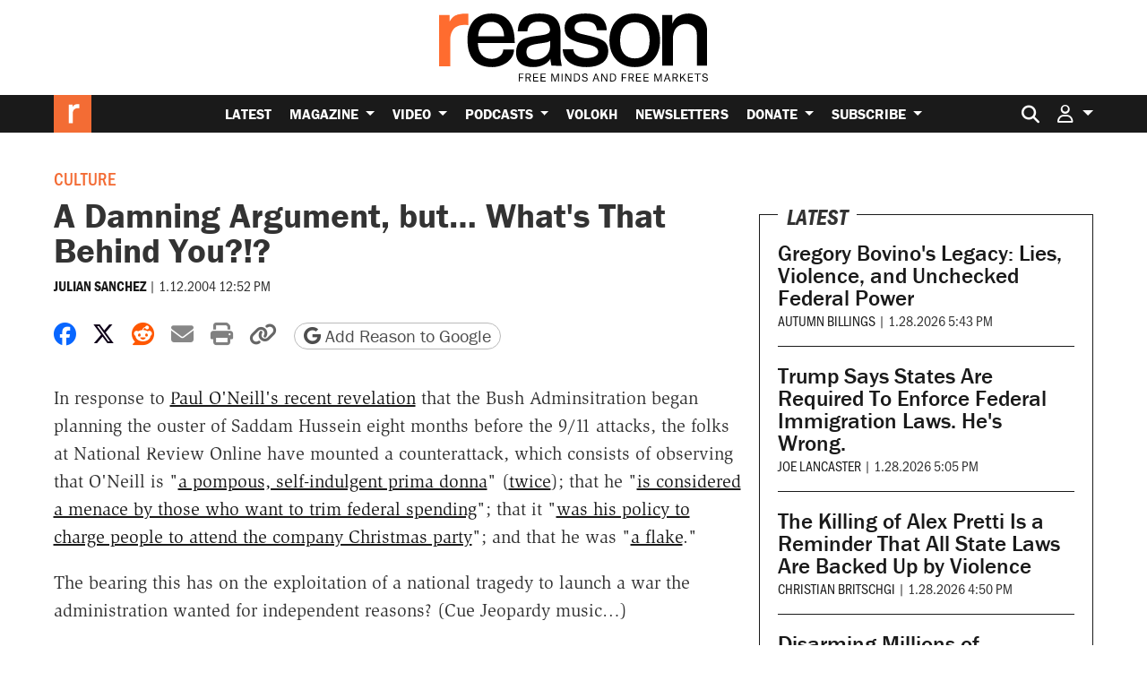

--- FILE ---
content_type: text/html; charset=utf-8
request_url: https://www.google.com/recaptcha/api2/anchor?ar=1&k=6LeMnkUaAAAAALL8T1-XAyB7vxpOeTExu6KwR48-&co=aHR0cHM6Ly9yZWFzb24uY29tOjQ0Mw..&hl=en&v=N67nZn4AqZkNcbeMu4prBgzg&size=invisible&anchor-ms=20000&execute-ms=30000&cb=z1kcoqo9pch3
body_size: 48807
content:
<!DOCTYPE HTML><html dir="ltr" lang="en"><head><meta http-equiv="Content-Type" content="text/html; charset=UTF-8">
<meta http-equiv="X-UA-Compatible" content="IE=edge">
<title>reCAPTCHA</title>
<style type="text/css">
/* cyrillic-ext */
@font-face {
  font-family: 'Roboto';
  font-style: normal;
  font-weight: 400;
  font-stretch: 100%;
  src: url(//fonts.gstatic.com/s/roboto/v48/KFO7CnqEu92Fr1ME7kSn66aGLdTylUAMa3GUBHMdazTgWw.woff2) format('woff2');
  unicode-range: U+0460-052F, U+1C80-1C8A, U+20B4, U+2DE0-2DFF, U+A640-A69F, U+FE2E-FE2F;
}
/* cyrillic */
@font-face {
  font-family: 'Roboto';
  font-style: normal;
  font-weight: 400;
  font-stretch: 100%;
  src: url(//fonts.gstatic.com/s/roboto/v48/KFO7CnqEu92Fr1ME7kSn66aGLdTylUAMa3iUBHMdazTgWw.woff2) format('woff2');
  unicode-range: U+0301, U+0400-045F, U+0490-0491, U+04B0-04B1, U+2116;
}
/* greek-ext */
@font-face {
  font-family: 'Roboto';
  font-style: normal;
  font-weight: 400;
  font-stretch: 100%;
  src: url(//fonts.gstatic.com/s/roboto/v48/KFO7CnqEu92Fr1ME7kSn66aGLdTylUAMa3CUBHMdazTgWw.woff2) format('woff2');
  unicode-range: U+1F00-1FFF;
}
/* greek */
@font-face {
  font-family: 'Roboto';
  font-style: normal;
  font-weight: 400;
  font-stretch: 100%;
  src: url(//fonts.gstatic.com/s/roboto/v48/KFO7CnqEu92Fr1ME7kSn66aGLdTylUAMa3-UBHMdazTgWw.woff2) format('woff2');
  unicode-range: U+0370-0377, U+037A-037F, U+0384-038A, U+038C, U+038E-03A1, U+03A3-03FF;
}
/* math */
@font-face {
  font-family: 'Roboto';
  font-style: normal;
  font-weight: 400;
  font-stretch: 100%;
  src: url(//fonts.gstatic.com/s/roboto/v48/KFO7CnqEu92Fr1ME7kSn66aGLdTylUAMawCUBHMdazTgWw.woff2) format('woff2');
  unicode-range: U+0302-0303, U+0305, U+0307-0308, U+0310, U+0312, U+0315, U+031A, U+0326-0327, U+032C, U+032F-0330, U+0332-0333, U+0338, U+033A, U+0346, U+034D, U+0391-03A1, U+03A3-03A9, U+03B1-03C9, U+03D1, U+03D5-03D6, U+03F0-03F1, U+03F4-03F5, U+2016-2017, U+2034-2038, U+203C, U+2040, U+2043, U+2047, U+2050, U+2057, U+205F, U+2070-2071, U+2074-208E, U+2090-209C, U+20D0-20DC, U+20E1, U+20E5-20EF, U+2100-2112, U+2114-2115, U+2117-2121, U+2123-214F, U+2190, U+2192, U+2194-21AE, U+21B0-21E5, U+21F1-21F2, U+21F4-2211, U+2213-2214, U+2216-22FF, U+2308-230B, U+2310, U+2319, U+231C-2321, U+2336-237A, U+237C, U+2395, U+239B-23B7, U+23D0, U+23DC-23E1, U+2474-2475, U+25AF, U+25B3, U+25B7, U+25BD, U+25C1, U+25CA, U+25CC, U+25FB, U+266D-266F, U+27C0-27FF, U+2900-2AFF, U+2B0E-2B11, U+2B30-2B4C, U+2BFE, U+3030, U+FF5B, U+FF5D, U+1D400-1D7FF, U+1EE00-1EEFF;
}
/* symbols */
@font-face {
  font-family: 'Roboto';
  font-style: normal;
  font-weight: 400;
  font-stretch: 100%;
  src: url(//fonts.gstatic.com/s/roboto/v48/KFO7CnqEu92Fr1ME7kSn66aGLdTylUAMaxKUBHMdazTgWw.woff2) format('woff2');
  unicode-range: U+0001-000C, U+000E-001F, U+007F-009F, U+20DD-20E0, U+20E2-20E4, U+2150-218F, U+2190, U+2192, U+2194-2199, U+21AF, U+21E6-21F0, U+21F3, U+2218-2219, U+2299, U+22C4-22C6, U+2300-243F, U+2440-244A, U+2460-24FF, U+25A0-27BF, U+2800-28FF, U+2921-2922, U+2981, U+29BF, U+29EB, U+2B00-2BFF, U+4DC0-4DFF, U+FFF9-FFFB, U+10140-1018E, U+10190-1019C, U+101A0, U+101D0-101FD, U+102E0-102FB, U+10E60-10E7E, U+1D2C0-1D2D3, U+1D2E0-1D37F, U+1F000-1F0FF, U+1F100-1F1AD, U+1F1E6-1F1FF, U+1F30D-1F30F, U+1F315, U+1F31C, U+1F31E, U+1F320-1F32C, U+1F336, U+1F378, U+1F37D, U+1F382, U+1F393-1F39F, U+1F3A7-1F3A8, U+1F3AC-1F3AF, U+1F3C2, U+1F3C4-1F3C6, U+1F3CA-1F3CE, U+1F3D4-1F3E0, U+1F3ED, U+1F3F1-1F3F3, U+1F3F5-1F3F7, U+1F408, U+1F415, U+1F41F, U+1F426, U+1F43F, U+1F441-1F442, U+1F444, U+1F446-1F449, U+1F44C-1F44E, U+1F453, U+1F46A, U+1F47D, U+1F4A3, U+1F4B0, U+1F4B3, U+1F4B9, U+1F4BB, U+1F4BF, U+1F4C8-1F4CB, U+1F4D6, U+1F4DA, U+1F4DF, U+1F4E3-1F4E6, U+1F4EA-1F4ED, U+1F4F7, U+1F4F9-1F4FB, U+1F4FD-1F4FE, U+1F503, U+1F507-1F50B, U+1F50D, U+1F512-1F513, U+1F53E-1F54A, U+1F54F-1F5FA, U+1F610, U+1F650-1F67F, U+1F687, U+1F68D, U+1F691, U+1F694, U+1F698, U+1F6AD, U+1F6B2, U+1F6B9-1F6BA, U+1F6BC, U+1F6C6-1F6CF, U+1F6D3-1F6D7, U+1F6E0-1F6EA, U+1F6F0-1F6F3, U+1F6F7-1F6FC, U+1F700-1F7FF, U+1F800-1F80B, U+1F810-1F847, U+1F850-1F859, U+1F860-1F887, U+1F890-1F8AD, U+1F8B0-1F8BB, U+1F8C0-1F8C1, U+1F900-1F90B, U+1F93B, U+1F946, U+1F984, U+1F996, U+1F9E9, U+1FA00-1FA6F, U+1FA70-1FA7C, U+1FA80-1FA89, U+1FA8F-1FAC6, U+1FACE-1FADC, U+1FADF-1FAE9, U+1FAF0-1FAF8, U+1FB00-1FBFF;
}
/* vietnamese */
@font-face {
  font-family: 'Roboto';
  font-style: normal;
  font-weight: 400;
  font-stretch: 100%;
  src: url(//fonts.gstatic.com/s/roboto/v48/KFO7CnqEu92Fr1ME7kSn66aGLdTylUAMa3OUBHMdazTgWw.woff2) format('woff2');
  unicode-range: U+0102-0103, U+0110-0111, U+0128-0129, U+0168-0169, U+01A0-01A1, U+01AF-01B0, U+0300-0301, U+0303-0304, U+0308-0309, U+0323, U+0329, U+1EA0-1EF9, U+20AB;
}
/* latin-ext */
@font-face {
  font-family: 'Roboto';
  font-style: normal;
  font-weight: 400;
  font-stretch: 100%;
  src: url(//fonts.gstatic.com/s/roboto/v48/KFO7CnqEu92Fr1ME7kSn66aGLdTylUAMa3KUBHMdazTgWw.woff2) format('woff2');
  unicode-range: U+0100-02BA, U+02BD-02C5, U+02C7-02CC, U+02CE-02D7, U+02DD-02FF, U+0304, U+0308, U+0329, U+1D00-1DBF, U+1E00-1E9F, U+1EF2-1EFF, U+2020, U+20A0-20AB, U+20AD-20C0, U+2113, U+2C60-2C7F, U+A720-A7FF;
}
/* latin */
@font-face {
  font-family: 'Roboto';
  font-style: normal;
  font-weight: 400;
  font-stretch: 100%;
  src: url(//fonts.gstatic.com/s/roboto/v48/KFO7CnqEu92Fr1ME7kSn66aGLdTylUAMa3yUBHMdazQ.woff2) format('woff2');
  unicode-range: U+0000-00FF, U+0131, U+0152-0153, U+02BB-02BC, U+02C6, U+02DA, U+02DC, U+0304, U+0308, U+0329, U+2000-206F, U+20AC, U+2122, U+2191, U+2193, U+2212, U+2215, U+FEFF, U+FFFD;
}
/* cyrillic-ext */
@font-face {
  font-family: 'Roboto';
  font-style: normal;
  font-weight: 500;
  font-stretch: 100%;
  src: url(//fonts.gstatic.com/s/roboto/v48/KFO7CnqEu92Fr1ME7kSn66aGLdTylUAMa3GUBHMdazTgWw.woff2) format('woff2');
  unicode-range: U+0460-052F, U+1C80-1C8A, U+20B4, U+2DE0-2DFF, U+A640-A69F, U+FE2E-FE2F;
}
/* cyrillic */
@font-face {
  font-family: 'Roboto';
  font-style: normal;
  font-weight: 500;
  font-stretch: 100%;
  src: url(//fonts.gstatic.com/s/roboto/v48/KFO7CnqEu92Fr1ME7kSn66aGLdTylUAMa3iUBHMdazTgWw.woff2) format('woff2');
  unicode-range: U+0301, U+0400-045F, U+0490-0491, U+04B0-04B1, U+2116;
}
/* greek-ext */
@font-face {
  font-family: 'Roboto';
  font-style: normal;
  font-weight: 500;
  font-stretch: 100%;
  src: url(//fonts.gstatic.com/s/roboto/v48/KFO7CnqEu92Fr1ME7kSn66aGLdTylUAMa3CUBHMdazTgWw.woff2) format('woff2');
  unicode-range: U+1F00-1FFF;
}
/* greek */
@font-face {
  font-family: 'Roboto';
  font-style: normal;
  font-weight: 500;
  font-stretch: 100%;
  src: url(//fonts.gstatic.com/s/roboto/v48/KFO7CnqEu92Fr1ME7kSn66aGLdTylUAMa3-UBHMdazTgWw.woff2) format('woff2');
  unicode-range: U+0370-0377, U+037A-037F, U+0384-038A, U+038C, U+038E-03A1, U+03A3-03FF;
}
/* math */
@font-face {
  font-family: 'Roboto';
  font-style: normal;
  font-weight: 500;
  font-stretch: 100%;
  src: url(//fonts.gstatic.com/s/roboto/v48/KFO7CnqEu92Fr1ME7kSn66aGLdTylUAMawCUBHMdazTgWw.woff2) format('woff2');
  unicode-range: U+0302-0303, U+0305, U+0307-0308, U+0310, U+0312, U+0315, U+031A, U+0326-0327, U+032C, U+032F-0330, U+0332-0333, U+0338, U+033A, U+0346, U+034D, U+0391-03A1, U+03A3-03A9, U+03B1-03C9, U+03D1, U+03D5-03D6, U+03F0-03F1, U+03F4-03F5, U+2016-2017, U+2034-2038, U+203C, U+2040, U+2043, U+2047, U+2050, U+2057, U+205F, U+2070-2071, U+2074-208E, U+2090-209C, U+20D0-20DC, U+20E1, U+20E5-20EF, U+2100-2112, U+2114-2115, U+2117-2121, U+2123-214F, U+2190, U+2192, U+2194-21AE, U+21B0-21E5, U+21F1-21F2, U+21F4-2211, U+2213-2214, U+2216-22FF, U+2308-230B, U+2310, U+2319, U+231C-2321, U+2336-237A, U+237C, U+2395, U+239B-23B7, U+23D0, U+23DC-23E1, U+2474-2475, U+25AF, U+25B3, U+25B7, U+25BD, U+25C1, U+25CA, U+25CC, U+25FB, U+266D-266F, U+27C0-27FF, U+2900-2AFF, U+2B0E-2B11, U+2B30-2B4C, U+2BFE, U+3030, U+FF5B, U+FF5D, U+1D400-1D7FF, U+1EE00-1EEFF;
}
/* symbols */
@font-face {
  font-family: 'Roboto';
  font-style: normal;
  font-weight: 500;
  font-stretch: 100%;
  src: url(//fonts.gstatic.com/s/roboto/v48/KFO7CnqEu92Fr1ME7kSn66aGLdTylUAMaxKUBHMdazTgWw.woff2) format('woff2');
  unicode-range: U+0001-000C, U+000E-001F, U+007F-009F, U+20DD-20E0, U+20E2-20E4, U+2150-218F, U+2190, U+2192, U+2194-2199, U+21AF, U+21E6-21F0, U+21F3, U+2218-2219, U+2299, U+22C4-22C6, U+2300-243F, U+2440-244A, U+2460-24FF, U+25A0-27BF, U+2800-28FF, U+2921-2922, U+2981, U+29BF, U+29EB, U+2B00-2BFF, U+4DC0-4DFF, U+FFF9-FFFB, U+10140-1018E, U+10190-1019C, U+101A0, U+101D0-101FD, U+102E0-102FB, U+10E60-10E7E, U+1D2C0-1D2D3, U+1D2E0-1D37F, U+1F000-1F0FF, U+1F100-1F1AD, U+1F1E6-1F1FF, U+1F30D-1F30F, U+1F315, U+1F31C, U+1F31E, U+1F320-1F32C, U+1F336, U+1F378, U+1F37D, U+1F382, U+1F393-1F39F, U+1F3A7-1F3A8, U+1F3AC-1F3AF, U+1F3C2, U+1F3C4-1F3C6, U+1F3CA-1F3CE, U+1F3D4-1F3E0, U+1F3ED, U+1F3F1-1F3F3, U+1F3F5-1F3F7, U+1F408, U+1F415, U+1F41F, U+1F426, U+1F43F, U+1F441-1F442, U+1F444, U+1F446-1F449, U+1F44C-1F44E, U+1F453, U+1F46A, U+1F47D, U+1F4A3, U+1F4B0, U+1F4B3, U+1F4B9, U+1F4BB, U+1F4BF, U+1F4C8-1F4CB, U+1F4D6, U+1F4DA, U+1F4DF, U+1F4E3-1F4E6, U+1F4EA-1F4ED, U+1F4F7, U+1F4F9-1F4FB, U+1F4FD-1F4FE, U+1F503, U+1F507-1F50B, U+1F50D, U+1F512-1F513, U+1F53E-1F54A, U+1F54F-1F5FA, U+1F610, U+1F650-1F67F, U+1F687, U+1F68D, U+1F691, U+1F694, U+1F698, U+1F6AD, U+1F6B2, U+1F6B9-1F6BA, U+1F6BC, U+1F6C6-1F6CF, U+1F6D3-1F6D7, U+1F6E0-1F6EA, U+1F6F0-1F6F3, U+1F6F7-1F6FC, U+1F700-1F7FF, U+1F800-1F80B, U+1F810-1F847, U+1F850-1F859, U+1F860-1F887, U+1F890-1F8AD, U+1F8B0-1F8BB, U+1F8C0-1F8C1, U+1F900-1F90B, U+1F93B, U+1F946, U+1F984, U+1F996, U+1F9E9, U+1FA00-1FA6F, U+1FA70-1FA7C, U+1FA80-1FA89, U+1FA8F-1FAC6, U+1FACE-1FADC, U+1FADF-1FAE9, U+1FAF0-1FAF8, U+1FB00-1FBFF;
}
/* vietnamese */
@font-face {
  font-family: 'Roboto';
  font-style: normal;
  font-weight: 500;
  font-stretch: 100%;
  src: url(//fonts.gstatic.com/s/roboto/v48/KFO7CnqEu92Fr1ME7kSn66aGLdTylUAMa3OUBHMdazTgWw.woff2) format('woff2');
  unicode-range: U+0102-0103, U+0110-0111, U+0128-0129, U+0168-0169, U+01A0-01A1, U+01AF-01B0, U+0300-0301, U+0303-0304, U+0308-0309, U+0323, U+0329, U+1EA0-1EF9, U+20AB;
}
/* latin-ext */
@font-face {
  font-family: 'Roboto';
  font-style: normal;
  font-weight: 500;
  font-stretch: 100%;
  src: url(//fonts.gstatic.com/s/roboto/v48/KFO7CnqEu92Fr1ME7kSn66aGLdTylUAMa3KUBHMdazTgWw.woff2) format('woff2');
  unicode-range: U+0100-02BA, U+02BD-02C5, U+02C7-02CC, U+02CE-02D7, U+02DD-02FF, U+0304, U+0308, U+0329, U+1D00-1DBF, U+1E00-1E9F, U+1EF2-1EFF, U+2020, U+20A0-20AB, U+20AD-20C0, U+2113, U+2C60-2C7F, U+A720-A7FF;
}
/* latin */
@font-face {
  font-family: 'Roboto';
  font-style: normal;
  font-weight: 500;
  font-stretch: 100%;
  src: url(//fonts.gstatic.com/s/roboto/v48/KFO7CnqEu92Fr1ME7kSn66aGLdTylUAMa3yUBHMdazQ.woff2) format('woff2');
  unicode-range: U+0000-00FF, U+0131, U+0152-0153, U+02BB-02BC, U+02C6, U+02DA, U+02DC, U+0304, U+0308, U+0329, U+2000-206F, U+20AC, U+2122, U+2191, U+2193, U+2212, U+2215, U+FEFF, U+FFFD;
}
/* cyrillic-ext */
@font-face {
  font-family: 'Roboto';
  font-style: normal;
  font-weight: 900;
  font-stretch: 100%;
  src: url(//fonts.gstatic.com/s/roboto/v48/KFO7CnqEu92Fr1ME7kSn66aGLdTylUAMa3GUBHMdazTgWw.woff2) format('woff2');
  unicode-range: U+0460-052F, U+1C80-1C8A, U+20B4, U+2DE0-2DFF, U+A640-A69F, U+FE2E-FE2F;
}
/* cyrillic */
@font-face {
  font-family: 'Roboto';
  font-style: normal;
  font-weight: 900;
  font-stretch: 100%;
  src: url(//fonts.gstatic.com/s/roboto/v48/KFO7CnqEu92Fr1ME7kSn66aGLdTylUAMa3iUBHMdazTgWw.woff2) format('woff2');
  unicode-range: U+0301, U+0400-045F, U+0490-0491, U+04B0-04B1, U+2116;
}
/* greek-ext */
@font-face {
  font-family: 'Roboto';
  font-style: normal;
  font-weight: 900;
  font-stretch: 100%;
  src: url(//fonts.gstatic.com/s/roboto/v48/KFO7CnqEu92Fr1ME7kSn66aGLdTylUAMa3CUBHMdazTgWw.woff2) format('woff2');
  unicode-range: U+1F00-1FFF;
}
/* greek */
@font-face {
  font-family: 'Roboto';
  font-style: normal;
  font-weight: 900;
  font-stretch: 100%;
  src: url(//fonts.gstatic.com/s/roboto/v48/KFO7CnqEu92Fr1ME7kSn66aGLdTylUAMa3-UBHMdazTgWw.woff2) format('woff2');
  unicode-range: U+0370-0377, U+037A-037F, U+0384-038A, U+038C, U+038E-03A1, U+03A3-03FF;
}
/* math */
@font-face {
  font-family: 'Roboto';
  font-style: normal;
  font-weight: 900;
  font-stretch: 100%;
  src: url(//fonts.gstatic.com/s/roboto/v48/KFO7CnqEu92Fr1ME7kSn66aGLdTylUAMawCUBHMdazTgWw.woff2) format('woff2');
  unicode-range: U+0302-0303, U+0305, U+0307-0308, U+0310, U+0312, U+0315, U+031A, U+0326-0327, U+032C, U+032F-0330, U+0332-0333, U+0338, U+033A, U+0346, U+034D, U+0391-03A1, U+03A3-03A9, U+03B1-03C9, U+03D1, U+03D5-03D6, U+03F0-03F1, U+03F4-03F5, U+2016-2017, U+2034-2038, U+203C, U+2040, U+2043, U+2047, U+2050, U+2057, U+205F, U+2070-2071, U+2074-208E, U+2090-209C, U+20D0-20DC, U+20E1, U+20E5-20EF, U+2100-2112, U+2114-2115, U+2117-2121, U+2123-214F, U+2190, U+2192, U+2194-21AE, U+21B0-21E5, U+21F1-21F2, U+21F4-2211, U+2213-2214, U+2216-22FF, U+2308-230B, U+2310, U+2319, U+231C-2321, U+2336-237A, U+237C, U+2395, U+239B-23B7, U+23D0, U+23DC-23E1, U+2474-2475, U+25AF, U+25B3, U+25B7, U+25BD, U+25C1, U+25CA, U+25CC, U+25FB, U+266D-266F, U+27C0-27FF, U+2900-2AFF, U+2B0E-2B11, U+2B30-2B4C, U+2BFE, U+3030, U+FF5B, U+FF5D, U+1D400-1D7FF, U+1EE00-1EEFF;
}
/* symbols */
@font-face {
  font-family: 'Roboto';
  font-style: normal;
  font-weight: 900;
  font-stretch: 100%;
  src: url(//fonts.gstatic.com/s/roboto/v48/KFO7CnqEu92Fr1ME7kSn66aGLdTylUAMaxKUBHMdazTgWw.woff2) format('woff2');
  unicode-range: U+0001-000C, U+000E-001F, U+007F-009F, U+20DD-20E0, U+20E2-20E4, U+2150-218F, U+2190, U+2192, U+2194-2199, U+21AF, U+21E6-21F0, U+21F3, U+2218-2219, U+2299, U+22C4-22C6, U+2300-243F, U+2440-244A, U+2460-24FF, U+25A0-27BF, U+2800-28FF, U+2921-2922, U+2981, U+29BF, U+29EB, U+2B00-2BFF, U+4DC0-4DFF, U+FFF9-FFFB, U+10140-1018E, U+10190-1019C, U+101A0, U+101D0-101FD, U+102E0-102FB, U+10E60-10E7E, U+1D2C0-1D2D3, U+1D2E0-1D37F, U+1F000-1F0FF, U+1F100-1F1AD, U+1F1E6-1F1FF, U+1F30D-1F30F, U+1F315, U+1F31C, U+1F31E, U+1F320-1F32C, U+1F336, U+1F378, U+1F37D, U+1F382, U+1F393-1F39F, U+1F3A7-1F3A8, U+1F3AC-1F3AF, U+1F3C2, U+1F3C4-1F3C6, U+1F3CA-1F3CE, U+1F3D4-1F3E0, U+1F3ED, U+1F3F1-1F3F3, U+1F3F5-1F3F7, U+1F408, U+1F415, U+1F41F, U+1F426, U+1F43F, U+1F441-1F442, U+1F444, U+1F446-1F449, U+1F44C-1F44E, U+1F453, U+1F46A, U+1F47D, U+1F4A3, U+1F4B0, U+1F4B3, U+1F4B9, U+1F4BB, U+1F4BF, U+1F4C8-1F4CB, U+1F4D6, U+1F4DA, U+1F4DF, U+1F4E3-1F4E6, U+1F4EA-1F4ED, U+1F4F7, U+1F4F9-1F4FB, U+1F4FD-1F4FE, U+1F503, U+1F507-1F50B, U+1F50D, U+1F512-1F513, U+1F53E-1F54A, U+1F54F-1F5FA, U+1F610, U+1F650-1F67F, U+1F687, U+1F68D, U+1F691, U+1F694, U+1F698, U+1F6AD, U+1F6B2, U+1F6B9-1F6BA, U+1F6BC, U+1F6C6-1F6CF, U+1F6D3-1F6D7, U+1F6E0-1F6EA, U+1F6F0-1F6F3, U+1F6F7-1F6FC, U+1F700-1F7FF, U+1F800-1F80B, U+1F810-1F847, U+1F850-1F859, U+1F860-1F887, U+1F890-1F8AD, U+1F8B0-1F8BB, U+1F8C0-1F8C1, U+1F900-1F90B, U+1F93B, U+1F946, U+1F984, U+1F996, U+1F9E9, U+1FA00-1FA6F, U+1FA70-1FA7C, U+1FA80-1FA89, U+1FA8F-1FAC6, U+1FACE-1FADC, U+1FADF-1FAE9, U+1FAF0-1FAF8, U+1FB00-1FBFF;
}
/* vietnamese */
@font-face {
  font-family: 'Roboto';
  font-style: normal;
  font-weight: 900;
  font-stretch: 100%;
  src: url(//fonts.gstatic.com/s/roboto/v48/KFO7CnqEu92Fr1ME7kSn66aGLdTylUAMa3OUBHMdazTgWw.woff2) format('woff2');
  unicode-range: U+0102-0103, U+0110-0111, U+0128-0129, U+0168-0169, U+01A0-01A1, U+01AF-01B0, U+0300-0301, U+0303-0304, U+0308-0309, U+0323, U+0329, U+1EA0-1EF9, U+20AB;
}
/* latin-ext */
@font-face {
  font-family: 'Roboto';
  font-style: normal;
  font-weight: 900;
  font-stretch: 100%;
  src: url(//fonts.gstatic.com/s/roboto/v48/KFO7CnqEu92Fr1ME7kSn66aGLdTylUAMa3KUBHMdazTgWw.woff2) format('woff2');
  unicode-range: U+0100-02BA, U+02BD-02C5, U+02C7-02CC, U+02CE-02D7, U+02DD-02FF, U+0304, U+0308, U+0329, U+1D00-1DBF, U+1E00-1E9F, U+1EF2-1EFF, U+2020, U+20A0-20AB, U+20AD-20C0, U+2113, U+2C60-2C7F, U+A720-A7FF;
}
/* latin */
@font-face {
  font-family: 'Roboto';
  font-style: normal;
  font-weight: 900;
  font-stretch: 100%;
  src: url(//fonts.gstatic.com/s/roboto/v48/KFO7CnqEu92Fr1ME7kSn66aGLdTylUAMa3yUBHMdazQ.woff2) format('woff2');
  unicode-range: U+0000-00FF, U+0131, U+0152-0153, U+02BB-02BC, U+02C6, U+02DA, U+02DC, U+0304, U+0308, U+0329, U+2000-206F, U+20AC, U+2122, U+2191, U+2193, U+2212, U+2215, U+FEFF, U+FFFD;
}

</style>
<link rel="stylesheet" type="text/css" href="https://www.gstatic.com/recaptcha/releases/N67nZn4AqZkNcbeMu4prBgzg/styles__ltr.css">
<script nonce="S0dMeYQUmjqDGWp9Ie7aug" type="text/javascript">window['__recaptcha_api'] = 'https://www.google.com/recaptcha/api2/';</script>
<script type="text/javascript" src="https://www.gstatic.com/recaptcha/releases/N67nZn4AqZkNcbeMu4prBgzg/recaptcha__en.js" nonce="S0dMeYQUmjqDGWp9Ie7aug">
      
    </script></head>
<body><div id="rc-anchor-alert" class="rc-anchor-alert"></div>
<input type="hidden" id="recaptcha-token" value="[base64]">
<script type="text/javascript" nonce="S0dMeYQUmjqDGWp9Ie7aug">
      recaptcha.anchor.Main.init("[\x22ainput\x22,[\x22bgdata\x22,\x22\x22,\[base64]/[base64]/MjU1Ong/[base64]/[base64]/[base64]/[base64]/[base64]/[base64]/[base64]/[base64]/[base64]/[base64]/[base64]/[base64]/[base64]/[base64]/[base64]\\u003d\x22,\[base64]\\u003d\x22,\x22eXrCj8ORwr/Ds8KIFGXDmcOdwpXCt1plTFXCsMO/FcK0I3fDq8OzEsOROlTDmsOdDcKASxPDi8KuMcODw7wWw5lGwrbCksOGB8K0w50Mw4paVV/CqsO/S8KpwrDCusOUwql9w4PCsMOLZUotwp3DmcO0wo1Dw4nDtMKQw4UBwoDCjkDDondSHAdTw5wYwq/ClVLCgSTCkERPdUEVYsOaEMOZwrvClD/DoR3CnsOoTk88e8KyXDExw7AHR2RlwoIlwoTCmsKhw7XDtcOmUzRGw7fCpMOxw6NdM8K5NjbCkMOnw5g5wqI/[base64]/CinfDuxAWw4BFGMOdwpdZw5rCu1tVw6HDqcKzwoJEMcKswr3Cg1/Dn8Kzw6ZANjoVwrDCr8OewqPCujUpSWkcN3PCp8KGwpXCuMOywpB+w6Ilw7vCoMOZw7VcU1/[base64]/wqo7EnlGJQHDjR3Dp8OZGMOkw4YIw7FmVcO/w4wPN8OFwrsrBD3Dq8KvQsOAw7/DpMOcwqLCvw/DqsOHw7R5H8ORbMO6fA7CpzTCgMKQBnTDk8KKAsK+AUjDt8OsOBcXw5PDjsKfGMOMIkzCgBvDiMK6wq3DslkdWFg/wrkNwqc2w5zCn3LDvcKewo/[base64]/CrmzDnygCc8OcWcKcfcKFw4g0wp7Dg3AYPsOTw6rCm38hE8OkwqTDjsOED8K1w7jDssKZw7VmYlh4wrAtIsKfw77DsicgwrvDqEPCmQ3Du8OwwpNPZsKqwqlDHiVzw7XCu1xIa0cpRsKHRcOVXzHCizDCq20NGzMyw5rCsGUZcMKHJMOQai/DkUtHHMK/w5UOdsO6woN+UsKZwrvCjnc+ZH1CMAY7PMKsw6TDkMKIcMK+woxLwpjCigbCsgBow7vCnlHCgcKewqgzwo3DrXLCs1NRwosWw5LDnhJwwoQ7w7XCvFTCsDcMcWtTYR5bwqXCocOsCsKKUjAVVcKgw53CrcOvw6nCr8OCwroZFRHDuRc/[base64]/DusOpw58RLWY+w7l1w4Y5w47Co3dAfETCmSXCiABxOgkiK8OoTnwBwp9sUDhzXwvCiFsDwrXDhMKdw5wALw/Cl2t0wrlew7TDqCdOccKVajtRwrl9P8OTw7AMw4HCoHglwqDDj8KbLD3DiAXDpHpdwr0iKMKqw4MYwq/CkcOOw43DohgafsOafcObN2/CvhzDu8OPwoB9QMOZw5doFsOGw4F7w7tCZ8KTWm7Dv07DrcKpYQ5KwosOAHPCgkdUw5/CisKXa8KDWsO1I8KDw5fCkMOMwplAwoFKRA7DsEt8CE8Qw7tsc8KNwocEwo/DgxE/CcOUPilncMOFwqvCrANbwrBULFTDp3DClxPDs3fDssKIVcKowq0iGwhQw59cw5h0woJ5bl/CoMKbYgvDkiNoU8OMw6/[base64]/CrsOswp9UZ8Kxw5bDtlPDvGx1wos+w7odwoTCs3JQw7zDn1bDkcOuVHs0HlINw7/[base64]/CjMO7Am5Sw7p3fRrDs8K4w6Blw7kCfsK9w60OwrHCs8OIw4QObWd5UwzDtcKvCTbCp8Ksw7XDu8ODw5EZAMOzcndUTRrDkMOewphxMyDDoMK/wpVGdR5iwpczLkTCvSHClEwnw6jDi0HCnsOLNMK0w50Pw4skHBQYWyVVw4DDnDMSw4HClgLCuStEWR/CmMO3YlzCtMKzdsOuwr4CwovCvVF6woI+w75Ew7PCisOZc23Co8O9w67Dhh/DmMOKw4nDqMKjQ8Kpw5vCszsfGMOhw7pWPG4uwoTDpTHCpDEXCh3CqBvCoxV7NMKdEwYNwpMRw4UJwo/CmgXDtiLCkMOOTHRNZcObRw3Dol0TO10cwqrDhMOPETdKVsKLQcKTwpgXw57DucO+w5RgPG89PFU1P8OMc8O3dcKdHTfDvXHDpFHCiXl+BTEhwpY6OCvDsk80DMKRwqUla8Kzw5ZqwrFow4TDicK1w6HDrj7DiBDCqB5qwrFpwr/Dr8KzwojCvBtaw77DkBDDpsKdw5QTwrXCnkjDrU1oezFZMDfCncO2woRTwobChQrDmMO9w5kRw6jDlMKTZ8K8J8OjDGPCpAAZw4HCk8OTwo7CnMO2MsKnPj1AwpoiShnDj8O1wo86w6HDq0fDpi3CrcOQYsO/w7Vcw4padnHCsWfDrz9SVz7Dr2DDkMKwMhjDuEZ0w6HCjcOtw53DjWB/wr5eU37CgTJ8worDjsOPCcKoRDwbK2zClgbDrMOLwovDjMOrwpPDncKBwpFEwrbCt8OUB0M6w41Sw6LCsmLDssK/[base64]/DumHClcOZw7nDvEjDp20CKkgJwrEBIcO3FMKjw4JLw4YDwrfDksKGw6Esw7fDol0Lw6w3f8KvOmnDuiVcw4VqwqpyTy/DpwkbwrESYMO+wowHDMO6w78Pw7hmNsKCQ2gRKcKERMKDekcOw4t/elvDoMORBcKCw4TCrx7ColrCjMOKw4zDgVBvdsOKw6bChsOuPMOmwoN+w5DDtsOuSMK8RcOUw7DDs8O+OFAxwoY5OcKFJsO1w5HDuMKcDx8sFMOXZMOMw5xVw6nDjMOfecKqfMKLW3PDnMKlw68JKMKdYDxJSsKbw5RWwqtVb8K4L8KJw5t/wpNFw4LDsMOaBi7DrsOOw6ozJQHCg8OPMsO6NlrDtkbCvMOJdVsVOcKMNsK3KTIZXMOUAsOOCMK9LcOqVhMnDRhzH8OHXFtOOmXDuwxTwppDaT4bHMO8fG3Cs3l2w5JXw4JzWHRFw4DCv8OqQnNqwrFww6xtw6rDgRvDuVnDmMOGf1XCo1/DkMKhfsKhwpEtUMKwXgXDtMK8wofDrGDDt37DoVIQwrvCjEvDg8OhWsO9VxdiN3fCkcKRwoJWw68mw7NZw4jCvMKDb8KtNMKuwqd9UyhuT8OeYXErwqAZIBNawp8tw7E3aTpDVhhfw6bDnQzDqy7DrcOiwrIlw6fCqB/Dg8K8FXvDuUZwwr3Cuh5VShvDviRPw4jDuXE8wqTDv8OXw63DoUXCg2/Cmj5xVR86w7XClz4Bwq7Ch8O4wqzDmnQMwoMBMSXCg2xCwpTDu8OGKy/[base64]/CrsO9wqI0bWTCqcKnZMKSdcOSZMOxd13CoAnCsSXDsi8PGlZGWUY8wqgfw7zCuAbDjcKBeUEKYg3Dt8K6wqc0w7McbVnCo8OVwrvDuMOEw5XCpy3DuMOOw6U2wpLDnsKEw5hyNzrDjMKnVsK4GMO7EsKNHcKrVcKmchkCThTClVzCgsOEZF/Cj8K0w5jCmsOXw7rCmVnCli4CwqPCvlMvQzPDnyEhw4/Cjz/CiBYlIwPDpgsmAMKYw69kFn7CocKjN8OswrfDksKVwo/[base64]/[base64]/CsMKRw6nCkcOswpYhD8KaXRfCkMKUwpnDvH5HPsKBHCHDomTCmMO1J2Idw6FBDsOXwqbCh2YqHHFxwpXCkwjDksKSw4rCujvDg8OIKirDsiA2w7IEw7XClUzDisKMwqnCrsKpQ2AJDMOeUF8sw6bDrsO/[base64]/DhHIgwpgdwq3CgV3DjAcEw5rCgEjDkQY8D8KJJgnDuGUiGMKUEGggXMKBDcKtbQLCjhnDq8KZWAZ6w7tawqM7ScK8w4/CiMOdV1nCqMOaw6oOw5MhwphkeTPCtsO1wooKwrfDtQPCqiXDu8ObJMKlCwFxXRRxw6vDoDQfw7rDq8OOwqbDsjhtB2/CocO1J8KlwrxmdWECQMKEPsKQM3hmDyvDh8ODNlZcwrYbwrksAcOQw6LDpMOsSsOFw5QCFcOCwojCnjnCrS5DZmJoJ8Kvwqg/[base64]/[base64]/w74+w65paX/CpShtfzjDqcO8wp/ClzpAwr4nwokiwrvCscKkb8KxZiDDmsOWw7/CjMOUNcKfNBjDrQwbfsKtACldw6HDlA/DlcKdwqo9ETYZwpdUw4LCisKDwqXDq8Kyw6cLP8OQw5RhwrTDpMO2CsKpwq4YQUvCgA/[base64]/[base64]/w7g9wp/CrxfDoQLDqcKEwrNTdm91dsKLTAjDmcKOG0fDvMKGw4hkwpV3EcOYw7o7A8O1ZXVmTsOuw4bDsDVbw6TCgyHDmGjCvVXDosOiwpNcw7bCvQnDinNAw7UOwqnDiMOZwqsiRlfDjMKEUzdSfn5rwpZLPVPClcK6Q8ObI0dNw4hAwolzN8K9UcONw5XDr8Klw6/DvA4hQsKIN2DCnkJ0GgobwqZ1QyomUMKNL0kaSH5oQ2VEZj0oMcOfGxAfwo/DrFrDpsKfw5QRw7DDkATDoXJdU8K8w77Cn0o6JcKeODTCvsKwwoIew7PCp3YIwo/CqsO+w67DpcOuPsKcwp3DgVJ3TcOnwptzwrogwqx8KX86H25SH8KMwqTDhsKQO8OBwrTCtE1cw7zCoUMJwpNew588w5M8SsOvFsO1wrIYT8OmwqgESBIJwoc4NxhTw5g9fMOQwpnDlU3CjsKAwp/DpjTCsiXDksOGQcOqO8Kxw5tuw7ETVcK+w48BVcKlw6x0wofDuWLCoFpZMxDDpBlkAMKJwoPCicO6GRvDsVBKw4pgw5YVwr3DjAwiWC7DpMORwo9ewo3CoMKiwoRpc2g8wobDh8Kzw4jDusKGwphMdcKnwpPCrMOwRcOadMObLR55G8Oow7bCgD8swrPDkWITw6gew6/DkDpAdMK+BMKUH8OSZcOJw4AfIsO0PwXDm8OGD8K7w44ncEzDl8KywrvDlCfDqCgNem15GnAzwrHDskHDsw3DjcO+IWHDvQbDsznDmB3ClMOXwoIMw49EcUcDwovCk1Azw53DuMOawofDuWUpw4TDhy8FdGN7w45CfMKuwrzCjmrCgFvDm8ODw6IBwod1SMOmw7/ChiU3w6BpN1UBw45HDRY0dEBqwoBFUsKfT8KUBHsrBMKHdC7CnlLCog3CjcKawoXCr8KvwqRDwoYSZMO0TcOcNzM7wrQWwrhBBRbDr8O5Dnl9w4PDgz/DrxvCsUPDrR7Dl8OAwpxLwrd7wqFpVifDtzvDm2fCp8KUWn1EUMO0Rk8EYHnDukwMGwHCol57XsOpwq08WTxISm3CoMOEAhV3w7vDgFXDqsKIw71OVEPDtcO+AV/Dgz0geMKSQFYXwpvCizXDjsKRwpFxw7gVM8OXbH3CsMKQwppjRwPDosKGcCvDhcKTQcK1wp/[base64]/IMORaMKxw5bCognDisKRw5QePMOvJ2DDoUQRwrFOVMKhFRdBZsO/[base64]/HSTCqMKwwprClsKEIcO5w6vCiws4wr7Du8OLd8Kawo1kwpjDowQFwqPCm8OVaMOUJMKNworDqcKJNMOGwpB5wrvDssKBYSU4wonCoWNgw6R7LmZhwpHDtXvCpB7CvsKKVSjCsMOkWn1xUXwkwrweCB4FcsOYXE5KLFE4CRdkPsOrBMO/EMOcAcK4wqVxMsKUPsKpXRjDjMO5JQLCny3DoMOad8OLf15OCcKASxLCrMOqWsO+w5RbYsO5LmjDrGM7YcKVwrHDlnHDncKiTARaHgvCrSxQw485d8Ksw4zDuBwrwpY4wrfCiCLCllTDulvDsMKYw54NF8KNQ8K1w5ohw4XDg0vDqMKVw53Dg8OcDMKCU8OFORMBwr/CumXCsR/[base64]/DqBjDr2xmwpPCksOvw7lmw6/CtcKeScOhwqLClMOawpR0dcOyw6LDiQDDqH/DsiPDkzzDv8OhC8KGwqnDmMKFwoHDgMOZw4/DgTjCo8OWDcOpdD7CtcOQN8Kkw64oD2d6LMO/e8KOKxEbVUfDm8K8w5LCuMKpwp9qw7dfMibDiSDDuVXDtcOzwoDDrFAQw7VAVSZow77DrDLDqHthBn7DthhRw43DjQXCusKwwr/[base64]/[base64]/Cln0Fw5x0wr92ISzDmsKzOkoHKyBEw7LDizZdwrTDnMKfcSbCncKMw53CgmvDqjzCmsKGwqbDhsONw5sYfMOgwp/Ci0DCnmjCpmXCjTFhwohjw7LDpz/DtDZlKMK7Z8KwwoFIw5ttCADCsRVlw59RAcKqbjxrw71jwo1mwoolw5jDssOzw4/Dj8KEw7kAw5cqwpfDr8KpQWHCk8OFMcK0wq1JTMOfUisNw5Ziw6rCscK7EzBuwoI7w7vCoRJMw5x1QwhnecKaIzjCmcO+w7zDk2PCg0M9W2AjNcKzZsODwpHCtQtjbFLClsOkScOuXx9GCActw7rCkkQuHnUIw4vDqsODw51MwofDvn0HHzgXw6/DlS4YwqPDmMOqw5Qaw4ECLGDChMOjWcOtwrQJCMKiwppWQgnDgsOffsO/YcOPZxvCszHCgAjDjWTCoMKqKMKXAcOrJnzDlT/DpArDoMKEwr/[base64]/[base64]/wpJ8cMOjSQ5nRsO6w4jCk8O8wrRREsOyw7/ClzAvw4bCpcOww7jDgMO0wod8w5/[base64]/[base64]/woxAE33DsVBSwo3CqWxqwrrDjwg8WMK+UcORR1bCn8ONwovCswrDonUYJcOzw6zDnMO0FhvCi8KVKcOiw6A6W33DnHI1wpTDr3Qqw7FowrFrwpjCtsK8wpTCiyUWwrXDmHskIMKTGS00Q8O8A1NiwoIQw6crLDHDtG/Ci8Oyw4Row7bDjcKOw7Zzw4dKw58JwpbCjMOQScOCFhxKCzvCksKGwrEnwo/DqcKcwrUaXR5zcWAWw78UccO2w7ISYMKldg9jwp7CrMK9worCvWo/w7pQwpTCpQvCq2NuKsK5w4jDrcKMwq4uATnDtiTDtMKGwpRwwoYBw6Vjwq9jwpsLUhPCuxV5WT8EGsKSRj/[base64]/wpsxwpkvw4B1EkYcMgU4csO2fEnDo27Dn8OwBik1wrfCisOzw6kaw6vDoXEIEg8nw4PDjMKpPsO/bcK6wrNFEG3CrDjDhUwzwp4pFcOXw5PCrcKGCcOgbELDpcOoRsOjIsKXNnXCkcOUwrvChVnDi1Z/w5MmP8K+wrYew7DCs8OFPDbCusOKwrEkNhprw487VxBPw4VqasOGwqDChcOyY25rFQXDgsK2w4fDkGXCisODUcKNGWLDs8O8MWXCnjNmFQFvQ8KCwpHDkMO1wrHDoG4HL8KvPXHClnQrwrJuwrvDjMKTCQlrIcKUZsOyVirDvD/DjcOsJTxQdkITwqTDikfDplTChzrDmsOzFMKNCsKAwpTCj8OSKDA1worCq8O8ShNww7rCncKzwqnDhsKxfMKZFFBaw4sHwq43wq3DqcONwo4lFm7CksKgw4pURi8dwrEnJcKjSRTCqlNAXEJMwrJNHMOOHsONw45XwoFULcKJXiY3wrF/woXDpMKwQk51w6fCtMKQwo7DmsO7Ol/DuV4xw6/DkAJcaMO9FFsWbF7DohPChAdCw4s0PmtQwrRyasOqVTlUw7nDvTPDoMKMw7BtwqzDjMOZwr/ClxkbM8Kywr7CkMKjScKQXSrCrQjDg0LDu8KTdMKLw4JCwq/CsS8Mw6c2w7vChz5GwoDDqWPCrcOawqvDgcOsJcKDAj1pw73Du2d/FMKjwolUwolfw4ZTaDgHasKfw4F/PStTw7RJw7/Dh3AqY8OpYzBUNG3CoGzDoTt8w6N+w4bCq8OdIcKaek5desOtEMOJwpA4wplQMRzDkiNXL8K9TUjDgxLDgcO2w6YLFMOuVMOXwrYVwpRgw6nCvy9zw7B6w7NrbMK5dX0ewpHCs8KPPUvDkMOtw78rwoVuw4ZCek3DuC/DgXvDp1g7F1kmRcKhDcOPw48yHkbDmsOqw7/Ds8OHEE3Ck2rCp8O/T8KMFivDmsKRwpwFwroYw6/CijcBw7PCnE7CjsOzwqoxODc/wqk2w6PDh8KSZCDDrGrCkcKqbMOHclJVwq7DtWHCgTMKX8O0w7tIYcO6fw08wo0IXMOFf8KwW8OKC0kZwoEowqvCqMKmwp/Dn8OGwoBiwoHCq8KwYMOIa8OrdnXDuEXDnm3CslAGwpDDk8O2w4QPwqzCrcOYc8O9w6xSwpjCm8K+w5TCg8K3wrzDqAnCiG7CgCRddcOGUcKHcAMMwrhCwoo5wrrDtMOUHULDr1l8H8ORFBrClwEOHcO1wqbCg8Opwr3CmcOcDFvDpMK/w4slw7/DkVDCtgAIwrPDilMJwrHCjsOFa8KJwpjDs8KZFigcw4HCmkIRC8OZwo8uf8ODw7U4UGs1AsOqV8K+ZEDDoEFdw5tXw43Dl8KJwqknacO+w4bCgcOgwobDmnzDmXBswpnCusKwwoTDmsO6dcKjwpkpHyhtUcKNwr7CpRgqKjPDvcO0X35Ewq/[base64]/wqLCixdfPjgxRHR1wpNAcsKsw6tWw7PDvMOaw4sVwp7DlnrChsOEwqHDsTnDmwEHwqgaFkTCskpGw4zCtVbDnSHDq8OJw5nCscOPPsKGwroWw4QQMyZsaGwZw5cYw4bCiXzDrMOkw5XDo8O/woXCi8KQSwd0LRAiL35JC0zDoMKvwrpSw6F3D8OkQMOmw5/DrMO4FMK5wq/DknQtHsOaIUTCj0IAw7/DvwjCmUwfb8Oow7kiw7/DuU1JcTHDqsK1wo0xDMKcwqvDu8O9C8O+wr4EVy/Cn3DDgDRMw4LCg3FqZcOeRVTDnVxgw7pIR8KbF8O3K8OLfmIZwq0ywrssw604w4dDw6fDoTUgTVYzBsKlw5NGacOlwpLChcKjCMOYw7zCvHhiOsKxXcKRXSPCv39/w5cfw6zCnTliFwcRw7/DvU0zw692HcOcesOnFT0tHD99wp/Chn5mwqrCuEfCqkjDoMKmTn/[base64]/DihkSWXpwBFXDusKKw5E6BiLCkMORIFzDqlzCmMKGw6AmNMOZworCtcK1QsOrAmPDqcKawr8gwqPCk8OLw7fCjl/Cn3Iyw4YWwqM6w6fCmsObwo/Du8OHRMKDO8OowrFsw6fDtMKPwqd1wrjDvSpgPcKFP8Oeb1vCmcKHFVrCusOUw4wgw5IgwpVpesOmQsKrw4kSw73CjnfDmsKJwpTDlsOrFxQsw48JbMKadMKTWMKlacOnajjCqQQdwoLDkcOGwrTCq0l/[base64]/VMOrw6lqMcKtKDQewo/CgynDrsKKGMOdw4gAJcOZQcO8wq94w68Vw5jCiMORSwjDnRTCqQIwworCnHrCmsOfUcKbwrNVVMOrJShBwo1PPsORV2E2WRpdwo3ClsO9w5fDkUYEYcKwwpBRB3rDuzIpesO4LcKSwo1uw6Zawqsdw6HDrsOKUMKqSsKzwq/CuE/DlnYSwoXCisKQHsO6aMOxcMO1b8OXd8KufsKKfjZ6U8K6eydWSVUXw6s5F8OfworDpMK+wqLDhhfDkhjDjsK2RMKwYmlzwqQ4CRJNAcKGw7tVHsOjw7LCqMOjLVIKAMONw6rDohIswoPDmj/CkRQIw5R3PhU4w6zDn0t7Iz/Cqx0ww53CpxLDkFk3w5c1DMOHw7fCuBTDkcKrwpdUwojCumBxwqJxR8O3XsKBbMKVeFDCkTZYDA0wW8OCX3U0w7nCtnnDtsKDw4LCq8KpXjkHw7VCwrwFdGxWw6bDrgvDscKyMmzDrW/Cq3TDgMKWLFY+Nywcwo7CusOuNcK8wobCtcKMNsO0S8OFQhTCqsONJ13CjMOOPDdew7MXSCwdwp1gwqMoCcOwwpEaw6jClcOPwpIiC0LCpE0wHHDDuVPDp8KIw5bDm8OPL8OkwpbDtFdDw5QTRMKBw6pvWH3CpMK/bsK+wrkNwqh2f04fF8O5w6fDgMO1Q8KyJMOXwp/DqBo1w5/[base64]/CvMO6wot9PT3DocOHDcO0wrzDo8KyPMO/cilXbW/DsMOuGsOcB1gnw6F+w7fDoAU6w5fDqMKrwrM4wpt0VXgUCwJMwpxOwpfCtnMDQ8Kpw5fCpCwHByHDgTRKHcKOa8OnajvDjcKEwpA5A8KwDQp1w647w6/[base64]/[base64]/[base64]/DrRtzdMOeeBfDqsKMQsOEwo5uwprCiw/ClMK8wq5Lw7R7w7/[base64]/[base64]/wqTDrGNadBYiwr8GeTPCj8OGw4s1wpcnw5Icwq3DjMKrNzgVw6Fqw77ChmfDmMOVL8OpC8Ohw7rDhcKdXQcQwqUqaXoJA8KPw73CmQbDhMKawrErZsKrBxs+w5jDp1bDuz/CsDrCocOUwrBUeMOowo7CtcK2c8KswqZ6w6nCtDDDlcOobsKuwrAqwoAaY0cLwpfCrMOZU0Zawrd8wo/CiVhEw5wIPRMXwqEOw7XDjsOeOW13bwjDr8OhwptSQcKiwq/[base64]/w4LCmj5qw6HCqcOpwoVmw5fCrcKxDDPCiMOlRGI+w5LCpsKFw7IRwqkrw7XDrjxhwp/DsFF4w5rCkcOgF8K5wooFdsK/[base64]/w5QuEMOdFzVBwrBkQV/DlMKzw61uwpRGcF3DtGsRasKIw4hRAcOqKwjCkMO3wp3Cu3/CjMKfwp9Ow7IzA8OJZsKBw6/DmMKzYEHCmcOVw4/DlsKSNibDtm3DnjR5wpQJwqrCmsOcUVDChS/[base64]/CqEVnRsOow7koVMOzWW0TY3siwq8fwpJYwpHDmsK8OcOdw5/[base64]/CoUDDpn1EG8Ktw7Q6w4PCjsKcZCJjUSgKRMOTwo/Cp8KUwr/CtVc/w7crYFvCrMOgNy7Dr8OPwq0dFMOZwqvCnAUrXcK2Kw/DuDLCgsKhVzJXwqlgTG3DswwMwp7CvAfCgHNiw55ow5PDsXcQD8OrXcKywoAMwosMwpEQwqPDl8K1wonCnjDDlcO4QwrDkcOXLsK2dG/DjBIJwrsGJcKMw47DhMOyw71Pw59PwowxazDCrETDvQoBw6HDssOWd8OAK148wr4NwrzCpMKYwqrCg8Oiw4DCvsKzwqdaw7slHAF3wrwKQ8O/w5TDuyQ9PjQiX8OcwqrDqcOONE/DmGbDsipORsKXwqnDtMK6worCu3s7w5vCsMO4JcKkwqsdFCXCosOKVFcxw4PDoD3Dvxxnw5hjG2ceF2vDqT7Cg8O5GVbDmMKxw4dTesO4wqvChsKiw77CoMOiw6jDj3/[base64]/XcOjw5PCpcKsw6fCosKxOMOBJMKlw4HDksOGw6TCqSTCh3kQw5DCqQ/Co3RvwoXCoxx0wo7DgU1QwqTDtlPDjHbCksKJQMO4ScOgTcOvwrwxwrTDj37CisOfw4IHw5wgNiMbwpd8TXwsw6srw44Uw6NuwoHCjcODR8OgwqTDosKHMsOCLXN0HcK0dg/CqFvCtT/CpcK3X8OgPcKkw4oJw5TCrhfCu8OJwrvDmMOnWUR1w601worDmMKDw5UBN3khYsKvflTCncO8Ql3DvsK/[base64]/ChMOHEHTDscKNw59kw6QbaH/[base64]/[base64]/DosOywpB+U8KAw5zDq8Opw7bDrcKPwoNRIQPDgyJVVsO3wrXCusK/w5zDicKFw5XCuMKaNsKaf0jCtcOKwoMdD2hxJsOUYn7Cm8Kdwq/[base64]/Cn8Kvw5jCgsO2FUzDgSjDksK3wpTClSgPw5bDi8KnccK9e8OcwpTDhU1QwoXCiA/DtcOSwrbCuMKIKMK+GSkrw5zCmlgSwqgXwqluG3ZcNlfDgMOtw65hYy9Jw4vCohLCkBDCkw58Fm5YdywOwo52w6fChcOQwo/Cv8KsYsK/w7sdwrgdwpUcwrDDqsOtwo3DocKXHMK8DAchcEBQX8Oaw7Rcw4N0w5AUwpzCnmE5WGx1LcKvUMKsEHDDm8OAZGhdw5LCpsO3wojDgV/Di2LDmcOpwpnCu8OGw5QLwqLDgMKPwo7CsR03G8KRwqjDtcKyw50tf8Ktw53Cg8OWwrMjC8OBOSHCrmE3wqLCusO/KXnDo2d6w51yXAJpaELCqMKEGTYOw4l3wr8hbz1gXUsxw43Di8KMwqN5wqkpNEkCf8K4ARFzMMKIwpbCjMKpGcOtccOuw7TCucKrKMODG8Kuw5RIwokBwo7CmsKPw5c6wo5Iw7XDt8K/M8KsacKRQzbDoMKfw4gWC33CgsOWAVXDhxnDrkTCi1kjUy/CjCTDgm9TCm5dEcOfLsOvwoh0fU3Chx9OK8KnaSR4wr4Gw7TDlsO7KMKYwpzCksKEw7Few6ZYA8KwAk3DkcKbdsOXw5rDvRfCq8K/wpsTBcOtNhLCicOLMHgjCsOWw5TDmifDm8OBR0sIwpTCuW7Cl8OQw7/DrcO1RlXDusK9wrvDv37DpX1fw4HDrcKlw7lgw4M8wprCmMKPwoDDqFfDkMKbwprDqV57wqxpw54qw5/[base64]/DmMKDMsKMZQwjw5rDjDotw7TCsTfDgcKww58yS3/CmMKtZ8KvFsOWdsKzWC5kw6U3w43Clj/DiMOaI0fCqsKrwpfDucK+MMO/[base64]/[base64]/[base64]/w4RswpbDlMK5wrPDigs+woUfNlzDhBUIwrHDnhTCmmhswrzDt3vDmF3ChMKlw4cCAsODEMKQw5XDpMKJbGcGw7/[base64]/[base64]/DniHDv8O5wpfCqsOGVsKJw7LClMOUw7zDmhwANMKBUcOIXQAyYcK/Z2DCjxTDs8KoRMOOfMKpwrjCocKLAhDDicKMwrzCuWIZw43CrxM5TsOtHDlRwq3CrS7Dp8KxwqbCgcKgw4IOEMOpwoXDu8KARMOuwo4owqXDucOJwovClcO4TQBkwoQzeXDDkAPCgH7CpGPDr2rDrMKDcBZbwqXDsVDDgXQTRTXDicOoRMOrwo/CsMKZDsKKw4DCvsK1wot+WEhlFlo0FjEOw5bCjsO4w6jDkjcJWlREwr3CphQ3D8OsCmxaasOCfHsVXivCr8ONwqwNC1fDqXHDkGLCuMOTa8Oyw6MbX8Ogw6nDp3jCkxvCoCjDosKTCHUlwpx/wqPCvlnDkBk8w6VVJgQ8fMKyDMK1w5fCn8OLLFnDjMKUIsOewpYudsKMwr4EwqDDlxUpQ8KkZCl6U8KiwoV0wo7CpTvCnQ8PbSPDgMK2wqA+woHCiHTCkMKxwpx8w79WBArCnDtywqvCksKADMKOw5Fqw5R/[base64]/wobCqMKvIy42NDpnE3rDugzDssO+dHfCusOCF8KvUsOCw4kZw4lKwo3CuGQ9IcODwooEV8ODw5bCq8OcDMOMWBXCrsKkGAjCgcOkK8OVw4/DrnfCkMONwoLDkkvCkBPCm03CtAcHwqhXw4MiUcKiwqFsAlNaw6fClHHDnsKUaMOtB0zDicO8w6/DvGxewq8PZcKuw6sVw7YGNsKURcKlwrBzJTUnZsORw4QaQMKcw4LClMOlAsKiA8O3wpzCtmg5MBEGw6lafn/ChAvDkmxwwpLDk0hQUsKAw5XDjcOQw4FJwp/CmhJHVsOTDMOAwohmwq/CocOBw7DClcKAw4zCjcOrYnHCnC9CQcK8Rg1YdsKLZ8KzwqfDg8KwdgnCsXjDlynCsChkwoRkw4AbK8OowrfDrmEPYAJlw5p2HyFawpjCv0F0w4N9w5tvwrB7AMOBPCg/wojDokjCg8OOwpfCqcOwwqV0DCTCgFY5w6/Cm8O1wrwuwoQjwr7Dmn3Di2HDnsOiV8KHwpsJJDJnYcOBR8OKbDxHRWccX8OHF8OtfMOcw5tEIh92wqHCj8OPV8OIM8OJwrzClsKRw73CvEjDvXYsMMOUY8KlMsORAsOcC8Krw5IgwqB5wrHDmMOMSTZPYMKLw7/CklbDnWJROcKVHB8PLm3DhW07J1nCkALDucOXw4vCowFiwpfCi2ELBnN9U8OUwqQUw41Gw41NJk/CgGUuwo9udFnCqjTDohzDpMONw7HCsQpSOMOKwo/DpsOXLg5OFwEzwpsnOsO4wqTCr3hawqpRQRsyw55Uw6jCrxQuRD13w7hbeMOZJMKdwrzDqMOKwqU+w5XDhSzCvcKqw4gBC8Orw7Upw4l2K3dmw74GXMOzGB/CqMOwLsOJXMKLIsOcM8ORbRTCr8OATMONw58VDAk0wrfDiF/DngHCncOJBRXDtnwiwqV4BcKRwr4ow6xhJ8KGbMOHFypEEgkNwp8Hw5zDuUPDmFU2wrjCqMOlPVwaWsOXw6fChEc6wpEpZsOkworCq8KdwqjDrBrCgXUYSmUnBMOPHsKYPcOFUcKTw7I/w5dPwqUtKMOuwpAMOsOgZ15VXcO4wo8/w7fCmz0dUiYWw5BuwrXCiCtVwoDDpsO7STcsCsKyAAnCrxPCtcOSScOoN2nDh2/Ch8KyQcKzwq9PwoPCo8KIIUnCk8Oodk5MwqZUbgnDsVrDtFLDhXnCm3dxw4kIw6pLw5RBw6gyw4PCr8KtEMKbdMKqw5rCjMOZw5osOcOaH1/CtcKGw5jDqsK6wplNZljCjFvDqcOEHg8pw7nDqsKwTi3CtlrDhiRrw7XDuMO1QDMTUwVsw5t/w6bCtWUvw6ZpK8Opwo45wowhwpLCuVFKw5xKwoXDvGVzQ8KbdsOXJkzDqEgEX8OPwpIkwpXCvg8Mwq4Qwr9rXsKdw6sXwoLDn8K7w75lRRLDpk/CqcOrNBfCmMOcQVjDlcKHw6cFZzZ+HwZewqgLR8K3QzpYPCkqZcOUdsKsw49HMjzCm3JCw5YCwpNGw4zCrWLCosOCfUo4CMKYOFgCK0nCoWVXJcK6w5MCW8OtYxjCgR0XDjbCkMOLw5TDpMOPwpzDuUvCi8OPJHPDhsOZw5bDqsOJwoJXF3Eiw4J/fsKBwolrw4YaCcKic2zDvcK1wo3DmcONwrXCjylGw6V/NMOaw6vCvA7DkcKsTsOHw4FDw6sZw69lw5J3YVjDrlgmw7xwacO6w6xtDMOuYcOFFQxFw4XDry3CnVbCmGDDlGHDlDbDnVhxWSbCn1PDqU5fbMOLwoUKw5dawoUxwqhVw59/OMOZJT/[base64]/[base64]/[base64]/DgsKmaVwDDinDmFUgw492KcOie8Oewrg+w5kIw67ChMKWFMKzw443woDCrcKBw4Urw53DizDDkcODCwJ5woHCpxAcc8KdecKSwoHClMOiw7HCrXTDocKsU1tmw7fCoFTCpFPDt3fDrsK4wqgqwpPDh8OMwqJQRD1DGMKhY0gQwrzCoA5vchh/[base64]/CjcKiwr4qZ0c9wrB4HnFrasOGwqR7wp7Cv8OBwqZReSfDnGUuwooLw5xMw5Vaw7g1w4jDv8Oww4IRJMKXUSXCn8Kxwop+w5rDpXLCn8K/w4okPTVEw4nDvsOowoBTPG1Ww5HCsCTCjsK3acOZw6zCvX0Iw5U7w5ZAwr3CrsO4wqZ+LX7ClxfDhBnDhsK9EMKvw5gyw6PDp8KILwnCrD7CpjLCkAHCpMOsc8K8KcKjZQzDgMKjw63DmsOcFMKUwqbDvcO/[base64]/w7Akw75FPGjDhcKiwp8aw6YBMcKJw6PDu8OOwrbCumx0wpzCjMKsDsOkwq7DncO0w5xYw4zCu8K+w6gQwoHDqsOiw7FUw6fCtEo5w67CicKpw4h7w5xPw5cuK8OPVU/DnnzDi8KKwogFwqfDssO0SmHClcKjwpHCvBF+ccKqw45pw7LChsKlecK8N2HDhh/CmBrCjEMtNcOXWQ7ClsOywpZAwr9FMsKFwrfDuC7DusOxd07Cj3BhEMKbVsODZWbCoULCqzrCmgRLOMKNw6PCsRIXT1F1DkM9TC81w6hTHFHDhGzCqMO8wq7DgGMGME/[base64]/DgcKQw4bDnRjDjcKhwpxHw4k8w7kKCcKKY8KqwqEdcsOCw4o\\u003d\x22],null,[\x22conf\x22,null,\x226LeMnkUaAAAAALL8T1-XAyB7vxpOeTExu6KwR48-\x22,0,null,null,null,0,[21,125,63,73,95,87,41,43,42,83,102,105,109,121],[7059694,341],0,null,null,null,null,0,null,0,null,700,1,null,0,\[base64]/76lBhmnigkZhAoZnOKMAhmv8xEZ\x22,0,0,null,null,1,null,0,1,null,null,null,0],\x22https://reason.com:443\x22,null,[3,1,1],null,null,null,1,3600,[\x22https://www.google.com/intl/en/policies/privacy/\x22,\x22https://www.google.com/intl/en/policies/terms/\x22],\x2244jTH92vCTgk7z0qK44VMh2eN/WcVEKDRdE/D+69JhY\\u003d\x22,1,0,null,1,1769655894713,0,0,[198,77,37],null,[78,239,77],\x22RC-JAubwhV3SjxJFQ\x22,null,null,null,null,null,\x220dAFcWeA40sIHsEwLS3A-dSyz8ux5j04joseHrDAcfu8iVA8alCDUWKsMiA7zPTXjd1fCgiaT6SU2n0L4s42tb57lNPdH4rUiyTg\x22,1769738694832]");
    </script></body></html>

--- FILE ---
content_type: text/plain;charset=UTF-8
request_url: https://c.pub.network/v2/c
body_size: -111
content:
34de0db3-8dca-400f-8d77-73b6bfa98188

--- FILE ---
content_type: text/plain;charset=UTF-8
request_url: https://c.pub.network/v2/c
body_size: -256
content:
107ea670-bab7-420e-861f-11325873d707